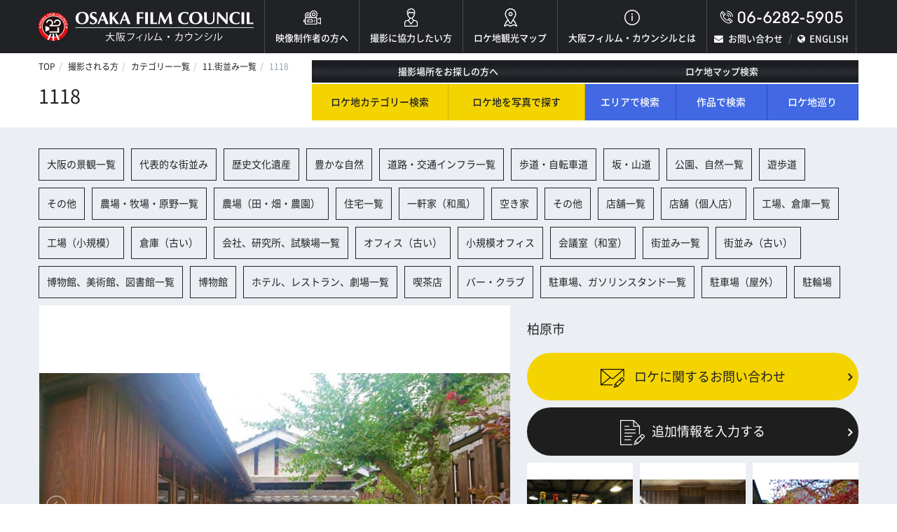

--- FILE ---
content_type: text/html; charset=UTF-8
request_url: https://osaka-fc.jp/service/?mode=show&seq=1118&s_category=11
body_size: 11377
content:
<!doctype html>
<html>
<head>

<!-- Google Tag Manager -->
<script>(function(w,d,s,l,i){w[l]=w[l]||[];w[l].push({'gtm.start':
new Date().getTime(),event:'gtm.js'});var f=d.getElementsByTagName(s)[0],
j=d.createElement(s),dl=l!='dataLayer'?'&l='+l:'';j.async=true;j.src=
'https://www.googletagmanager.com/gtm.js?id='+i+dl;f.parentNode.insertBefore(j,f);
})(window,document,'script','dataLayer','GTM-NTPFKG6');</script>
<!-- End Google Tag Manager -->

<meta charset="utf-8">
<meta name="viewport" content="width=device-width, initial-scale=1">
<meta name="format-detection" content="telephone=no">
<meta name="keywords" content="映画,ドラマ,ＴＶ番組,ＣＭ,映像制作">
<meta name="description" content="大阪フィルム・カウンシルの公式サイトです！大阪FCはフィルムコミッションで、映画・ドラマ・ＴＶ番組・ＣＭ・スチールなど様々な映像制作に際しての各種サービスを提供しております。大阪府全体が支援地域です。大阪での撮影に関しては大阪FCにご相談ください！">
<title>1118 | 11.街並み | カテゴリー一覧 | 撮影される方 | 大阪フィルム・カウンシル</title>
<link rel="apple-touch-icon" sizes="180x180" href="../common/favicons/apple-touch-icon.png">
<link rel="icon" type="image/png" href="../common/favicons/favicon-32x32.png" sizes="32x32">
<link rel="icon" type="image/png" href="../common/favicons/favicon-16x16.png" sizes="16x16">
<link rel="manifest" href="../common/favicons/manifest.json">
<link rel="shortcut icon" href="../common/favicons/favicon.ico">
<meta name="msapplication-config" content="common/favicons/browserconfig.xml">
<meta name="theme-color" content="#ffffff">
<link rel="stylesheet" href="../common/css/kube.css"/>
<link rel="stylesheet" href="../common/css/base.css"/>
<link rel="stylesheet" href="../common/css/common.css"/>
<link rel="stylesheet" href="../common/css/inner.css"/>
<link rel="stylesheet" href="../common/css/jquery.last-sidebar.css"/>
<link rel="stylesheet" href="../common/css/jquery.lightslider.css"/>
<link rel="stylesheet" href="../common/css/jquery.lightgallery.css"/>
<link rel="stylesheet" href="../common/css/detail.css"/>
<link rel="stylesheet" href="../common/fonts/noto.css"/>
<link rel="stylesheet" href="../common/fonts/font-awesome.css"/>
<link rel="stylesheet" href="https://fonts.googleapis.com/css?family=Comfortaa">
<!--[if lte IE 9]><link rel="stylesheet" href="../common/css/ie9.css"/><![endif]-->
<script src="../common/js/jquery.js"></script>
<script src="../common/js/jquery.data-img.js"></script>
<script src="../common/js/jquery.matchHeight.js"></script>
<script src="../common/js/jquery.last-sidebar.js"></script>
<script src="../common/js/jquery.dotdotdot.js"></script>
<script src="../common/js/jquery.lightslider.js"></script>
<script src="../common/js/jquery.lightgallery.js"></script>
<script src="../common/js/jquery.lg-thumbnail.js"></script>
<script src="../common/js/common.js"></script>
<script src="../common/js/tpl.js"></script>
</head>
<body id="page-top" class="detail-page">

<!-- Google Tag Manager (noscript) -->
<noscript><iframe src="https://www.googletagmanager.com/ns.html?id=GTM-NTPFKG6"
height="0" width="0" style="display:none;visibility:hidden"></iframe></noscript>
<!-- End Google Tag Manager (noscript) -->

<!-- ▼▼▼ヘッダー start▼▼▼ --> 
<script type="text/javascript">header();</script> 
<!-- ▲▲▲ヘッダー end▲▲▲ -->

<div class="wrap">
	<div class="row breadcrumbs-wrap">
		<div class="col col-4">
			<nav class="breadcrumbs">
				<ul>
					<li><a href="../">TOP</a></li>
					<li><a href="../location/">撮影される方</a></li>
					<li><a href="./">カテゴリー一覧</a></li>
					<li><a href="/service/index.php?mode=view&s_category=11">11.街並み一覧</a></li>
					<li><span>1118</span></li>
				</ul>
			</nav>
			<h1 class="title">1118</h1>
		</div>
		<!-- ▼▼▼検索 start▼▼▼ --> 
		<script type="text/javascript">search();</script> 
		<!-- ▲▲▲検索 end▲▲▲ --> 
	</div>
</div>
<div class="content">
	<div class="wrap">
		<div class="tag-area group">
			<ul>
				<li><a href="/service/index.php?mode=view&s_category=1">大阪の景観一覧 </a></li>
				<li><a href="/service/index.php?mode=view&s_category=1&s_subcategory=101">代表的な街並み</a></li>
				<li><a href="/service/index.php?mode=view&s_category=1&s_subcategory=104">歴史文化遺産</a></li>
				<li><a href="/service/index.php?mode=view&s_category=1&s_subcategory=105">豊かな自然</a></li>
				<li><a href="/service/index.php?mode=view&s_category=2">道路・交通インフラ一覧 </a></li>
				<li><a href="/service/index.php?mode=view&s_category=2&s_subcategory=202">歩道・自転車道</a></li>
				<li><a href="/service/index.php?mode=view&s_category=2&s_subcategory=204">坂・山道</a></li>
				<li><a href="/service/index.php?mode=view&s_category=3">公園、自然一覧 </a></li>
				<li><a href="/service/index.php?mode=view&s_category=3&s_subcategory=305">遊歩道</a></li>
				<li><a href="/service/index.php?mode=view&s_category=3&s_subcategory=399">その他</a></li>
				<li><a href="/service/index.php?mode=view&s_category=4">農場・牧場・原野一覧 </a></li>
				<li><a href="/service/index.php?mode=view&s_category=4&s_subcategory=401">農場（田・畑・農園）</a></li>
				<li><a href="/service/index.php?mode=view&s_category=6">住宅一覧 </a></li>
				<li><a href="/service/index.php?mode=view&s_category=6&s_subcategory=606">一軒家（和風）</a></li>
				<li><a href="/service/index.php?mode=view&s_category=6&s_subcategory=608">空き家</a></li>
				<li><a href="/service/index.php?mode=view&s_category=6&s_subcategory=699">その他</a></li>
				<li><a href="/service/index.php?mode=view&s_category=7">店舗一覧 </a></li>
				<li><a href="/service/index.php?mode=view&s_category=7&s_subcategory=701">店舗（個人店）</a></li>
				<li><a href="/service/index.php?mode=view&s_category=8">工場、倉庫一覧 </a></li>
				<li><a href="/service/index.php?mode=view&s_category=8&s_subcategory=801">工場（小規模）</a></li>
				<li><a href="/service/index.php?mode=view&s_category=8&s_subcategory=803">倉庫（古い）</a></li>
				<li><a href="/service/index.php?mode=view&s_category=10">会社、研究所、試験場一覧 </a></li>
				<li><a href="/service/index.php?mode=view&s_category=10&s_subcategory=1002">オフィス（古い）</a></li>
				<li><a href="/service/index.php?mode=view&s_category=10&s_subcategory=1005">小規模オフィス</a></li>
				<li><a href="/service/index.php?mode=view&s_category=10&s_subcategory=1008">会議室（和室）</a></li>
				<li><a href="/service/index.php?mode=view&s_category=11">街並み一覧 </a></li>
				<li><a href="/service/index.php?mode=view&s_category=11&s_subcategory=1104">街並み（古い）</a></li>
				<li><a href="/service/index.php?mode=view&s_category=13">博物館、美術館、図書館一覧 </a></li>
				<li><a href="/service/index.php?mode=view&s_category=13&s_subcategory=1301">博物館</a></li>
				<li><a href="/service/index.php?mode=view&s_category=14">ホテル、レストラン、劇場一覧 </a></li>
				<li><a href="/service/index.php?mode=view&s_category=14&s_subcategory=1405">喫茶店</a></li>
				<li><a href="/service/index.php?mode=view&s_category=14&s_subcategory=1406">バー・クラブ</a></li>
				<li><a href="/service/index.php?mode=view&s_category=21">駐車場、ガソリンスタンド一覧 </a></li>
				<li><a href="/service/index.php?mode=view&s_category=21&s_subcategory=2101">駐車場（屋外）</a></li>
				<li><a href="/service/index.php?mode=view&s_category=21&s_subcategory=2103">駐輪場</a></li>
			</ul>
		</div>
		<div class="row gutters box">
			<div class="col col-7">
				<ul id="lightSlider">
					<li data-thumb="/upload/location/i1118-1.jpg"><img src="/upload/location/i1118-1.jpg" alt="1118" /></li>
					<li data-thumb="/upload/location/i1118-2.jpg"><img src="/upload/location/i1118-2.jpg" alt="1118" /></li>
					<li data-thumb="/upload/location/i1118-3.jpg"><img src="/upload/location/i1118-3.jpg" alt="1118" /></li>
				</ul>
			</div>
			<div class="col col-5">
				<p class="spot-name">柏原市</p>
				<div class="btn-area">
					<div class="box"><a href="../request_form/?photo_number=1118" class="button yellow"> <span><img src="../common/img/icon10.png" alt="ロケに関するお問い合わせ"></span> ロケに関するお問い合わせ </a> </div>
					<div class="box"><a href="../add/?location=1118" class="button"><span><img src="../common/img/icon11.png" alt="追加情報を入力する"></span>追加情報を入力する</a> </div>
				</div>
				<div id="lightgallery" class="row gutters spot-list mobile-50">
					<a class="col col-4" href="/upload/location_add/a7948.jpg"><div class="box">
						<div class="img"><img src="/upload/location_add/a7948.jpg" alt="大正期のブドウ貯蔵庫、ワイン醸造道具"></div>
					</div></a>
					<a class="col col-4" href="/upload/location_add/a7947.jpg"><div class="box">
						<div class="img"><img src="/upload/location_add/a7947.jpg" alt="２室、スポット照明、エアコン完備"></div>
					</div></a>
					<a class="col col-4" href="/upload/location_add/a7946.jpg"><div class="box">
						<div class="img"><img src="/upload/location_add/a7946.jpg" alt="スポットライト設置"></div>
					</div></a>
					<a class="col col-4" href="/upload/location_add/a7945.jpg"><div class="box">
						<div class="img"><img src="/upload/location_add/a7945.jpg" alt="室内エアコン3台設置"></div>
					</div></a>
					<a class="col col-4" href="/upload/location_add/a7944.jpg"><div class="box">
						<div class="img"><img src="/upload/location_add/a7944.jpg" alt="和室6畳3室、和室4.5畳3室"></div>
					</div></a>
					<a class="col col-4" href="/upload/location_add/a7943.jpg"><div class="box">
						<div class="img"><img src="/upload/location_add/a7943.jpg" alt="築約130年のブドウ農家古民家"></div>
					</div></a>
					<a class="col col-4" href="/upload/location_add/a7942.jpg"><div class="box">
						<div class="img"><img src="/upload/location_add/a7942.jpg" alt="約1300年前、東大寺大仏のモデルあり。"></div>
					</div></a>
					<a class="col col-4" href="/upload/location_add/a7941.jpg"><div class="box">
						<div class="img"><img src="/upload/location_add/a7941.jpg" alt="江戸時代から続く歴史ある特産品。"></div>
					</div></a>
					<a class="col col-4" href="/upload/location_add/a7940.jpg"><div class="box">
						<div class="img"><img src="/upload/location_add/a7940.jpg" alt="季節により表情が変わります。"></div>
					</div></a>
				</div>
			</div>
		</div>
		<!-- / .row gutters -->
		<div class="back-button"> <a class="button secondary round outline" onclick="javascript:history.back()">前の画面に戻る</a> </div>
	</div>
	<!-- / .wrap --> 
</div>
<!-- ▼▼▼フッター start▼▼▼ --> 
<script type="text/javascript">footer();</script> 
<!-- ▲▲▲フッター end▲▲▲ -->
</body>
</html>


--- FILE ---
content_type: text/css
request_url: https://osaka-fc.jp/common/css/detail.css
body_size: 1194
content:
@charset "utf-8";
/* CSS Document */

.detail-page p.spot-name{
    margin-top: 20px;
    margin-bottom: 20px;
    color: #202226;
    font-size: 18px;
    font-weight: 400;
}
.btn-area a{
    display: block;
    padding: 1em 3em 0.8em 3em;
    color: #fff;
    border: 0;
    border-radius: 40px;
    font-size: 18px;
    font-weight: 400;
}

@media (max-width: 767px){
    .btn-area a{
        padding: 1em 1em 0.8em 1em;
        font-size: 16px;
    }
}
.btn-area a.yellow{
    color: #202226;
    background-color: #f4d400;
}

@media (min-width: 1025px){
    .btn-area a:hover{
        color: #fff;
        background-color: #2c2f36;
    }
    .btn-area a.yellow:hover{
        color: #202226;
        background-color: #fbe240;
    }
}
.btn-area .box img{
    margin-right: 10px;
    vertical-align: middle;
}

@media (max-width: 767px){
    .btn-area .box img{
        width: 30px;
    }
}
.spot-list .box{
    position: relative;
    width: 100%;
    height: 149px;
    background-color: #fff;
}
.spot-list .box img{
    position: absolute;
    top: 0;
    right: 0;
    bottom: 0;
    left: 0;
    max-height: 100%;
    margin: auto;
}
